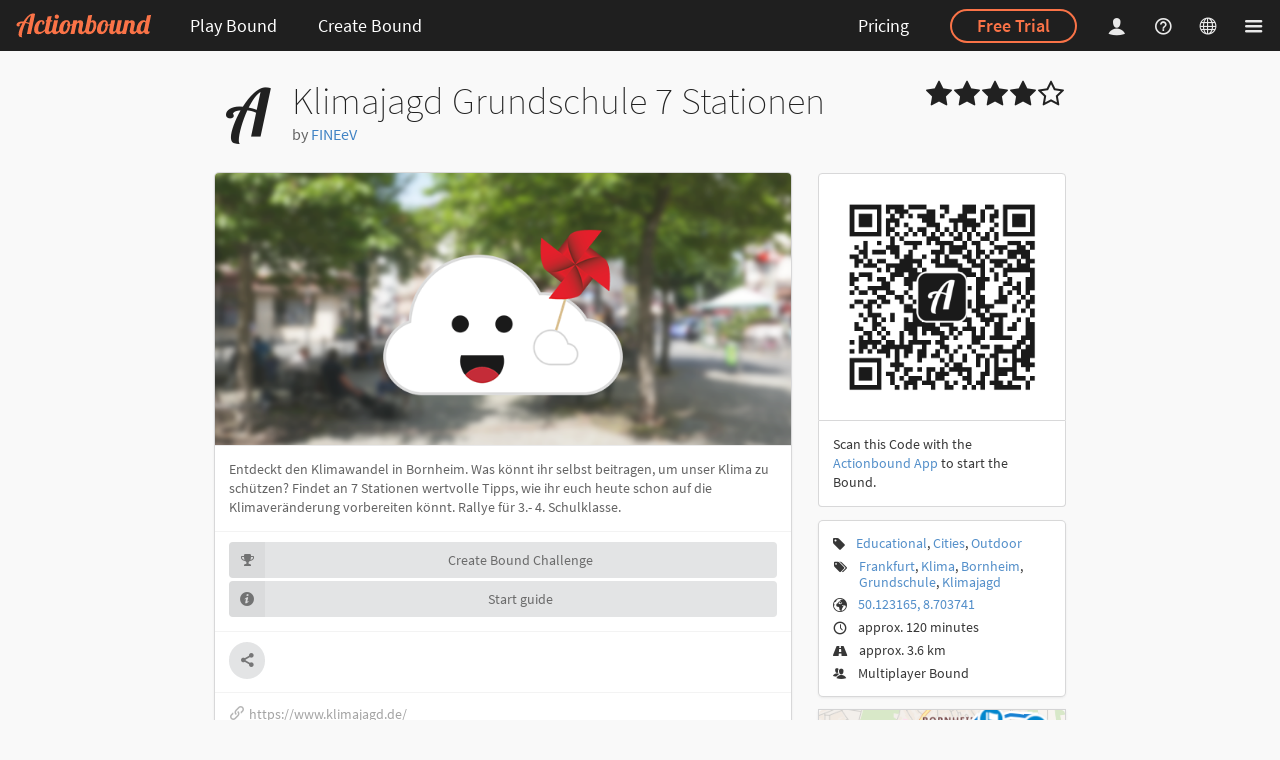

--- FILE ---
content_type: text/html; charset=utf-8
request_url: https://en.actionbound.com/bound/klimajagd-grundschule
body_size: 27714
content:
<!DOCTYPE html><html lang="en"> <head><meta charset="utf-8"><script type="text/javascript">window.bpc = false;
</script><script type="text/javascript">window.locale = "en";
</script><script>window.vatrates = {"BE":21,"BG":20,"CZ":21,"DK":25,"EE":22,"IE":23,"GR":24,"ES":21,"FR":20,"HR":25,"IT":22,"CY":19,"LV":21,"LT":21,"LU":17,"HU":27,"MT":18,"NL":21,"AT":20,"PL":23,"PT":23,"RO":19,"SI":22,"SK":23,"FI":25.5,"SE":25,"GB":20};
</script><title>Actionbound – Klimajagd Grundschule 7 Stationen - Smartphone rally – Scavenger hunt app – Treasure hunt app | Create your own scavenger hunt for mobile devices – GPS treasure hunt app – Tablet tour – Amazing Race App</title><link rel="stylesheet" href="/assets/actionbound-e46c65b1ae9d6ad41cfcd03be5659278.css" /><meta name="description" content="App for multimedia guides, interactive scavenger hunts and treasure hunts for smartphones and tablets."><meta name="viewport" content="width=device-width, initial-scale=1.0, user-scalable=no"><meta name="apple-itunes-app" content="app-id=582660833"><meta property="fb:app_id" content="455483891320368"><meta property="og:title" content="Klimajagd Grundschule 7 Stationen – Actionbound"><meta property="og:image" content="https://content.actionbound.com/user/5a39495d7df7557120bc86ca/image/bi/1534245078.png"><meta property="og:type" content="website"><meta property="og:url" content="https://en.actionbound.com/bound/klimajagd-grundschule"><meta name="theme-color" content="#000"><meta property="og:description" content="Entdeckt den Klimawandel in Bornheim. Was könnt ihr selbst beitragen, um unser Klima zu schützen? Findet an 7 Stationen wertvolle Tipps, wie ihr euch heute schon auf die Klimaveränderung vorbereiten könnt. Rallye für 3.- 4. Schulklasse.

"><meta name="apple-itunes-app" content="app-id=582660833, app-argument=actionbound://bound/klimajagd-grundschule"><script type="text/javascript">window.bound_url = "klimajagd-grundschule"
</script><link rel="shortcut icon" href="/favicon.ico"><link rel="icon" sizes="16x16 32x32 64x64" href="/favicon.ico"><link rel="icon" type="image/png" sizes="196x196" href="/favicon-192.png"><link rel="icon" type="image/png" sizes="160x160" href="/favicon-160.png"><link rel="icon" type="image/png" sizes="96x96" href="/favicon-96.png"><link rel="icon" type="image/png" sizes="64x64" href="/favicon-64.png"><link rel="icon" type="image/png" sizes="32x32" href="/favicon-32.png"><link rel="icon" type="image/png" sizes="16x16" href="/favicon-16.png"><link rel="apple-touch-icon" href="/favicon-57.png"><link rel="apple-touch-icon" sizes="114x114" href="/favicon-114.png"><link rel="apple-touch-icon" sizes="72x72" href="/favicon-72.png"><link rel="apple-touch-icon" sizes="144x144" href="/favicon-144.png"><link rel="apple-touch-icon" sizes="60x60" href="/favicon-60.png"><link rel="apple-touch-icon" sizes="120x120" href="/favicon-120.png"><link rel="apple-touch-icon" sizes="76x76" href="/favicon-76.png"><link rel="apple-touch-icon" sizes="152x152" href="/favicon-152.png"><link rel="apple-touch-icon" sizes="180x180" href="/favicon-180.png"><meta name="msapplication-TileColor" content="#000000"><meta name="msapplication-TileImage" content="/favicon-144.png"><meta name="msapplication-config" content="IEconfig.xml"><link rel="manifest" href="/manifest.json"><meta name="theme-color" value="rgba(0,0,0,0.88)"><style>#warning {
  position: fixed; 
  top: 10px; 
  left: 10px; 
  right: 10px; 
  padding: 10px; 
  background-color: #C93F4F; 
  z-index: 99999; 
  border: 1px solid white; 
  color: white;
  font-size: 1.2em;
}

#warning a, #warning a:link, #warning a:active, #warning a:hover {
  color: white;
  text-decoration: underline;
}
</style></head><body class="site"><div id="download-dimmer" class="ui dimmer"><div class="ui indeterminate text loader">Preparing download</div></div><div class="nav-sidebar ui right sidebar inverted vertical accordion menu"><div class="item"><div style="padding: 1.25em 0.75em 1.25em 1em; margin: -1.25em -0.75em -1.25em -1em;" class="title active"><i class="dropdown icon"></i>Create</div><div class="content menu active"><a href="/get-started" class="item">Get started</a><a href="/choose" class="item">Sign Up</a><a href="/signin" class="item">Log in</a></div></div><div class="item"><div style="padding: 1.25em 0.75em 1.25em 1em; margin: -1.25em -0.75em -1.25em -1em;" class="title"><i class="dropdown icon"></i>Play</div><div class="content menu"><a href="/store" class="item">Download Actionbound app</a><a href="/bounds" class="item">Public Bounds</a></div></div><a href="/pricing" style="padding: 1.25em 0.75em 1.25em 1em;" class="item"><span style="font-size: 18px;">Licensing &amp; Pricing</span></a><a href="/factory" style="padding: 1.25em 0.75em 1.25em 1em;" class="item"><span style="font-size: 18px;">Bound Factory</span></a><div class="item"><div style="padding: 1.25em 0.75em 1.25em 1em; margin: -1.25em -0.75em -1.25em -1em;" class="title"><i class="dropdown icon"></i>Academy</div><div class="content menu"><a href="/events" class="item">Courses</a><a href="/consulting" class="item">Consulting</a></div></div><div class="item"><div style="padding: 1.25em 0.75em 1.25em 1em; margin: -1.25em -0.75em -1.25em -1em;" class="title"><i class="dropdown icon"></i>Help</div><div class="content menu"><a href="/faq" class="item">FAQ</a><a href="/help/category/manual" class="item">Manual</a><a href="/help/category/self-study" class="item">Resources</a><a href="https://forum.actionbound.com/c/english-support" class="item">Forum</a></div></div><div class="item"><div style="padding: 1.25em 0.75em 1.25em 1em; margin: -1.25em -0.75em -1.25em -1em;" class="title"><i class="dropdown icon"></i>About Actionbound</div><div class="content menu"><a href="/features" class="item">Features</a><a href="/testimonials" class="item">Testimonials</a><a href="/blog" class="item">Blog</a><a href="/team" class="item">Team</a><a href="/faq-datenschutz" class="item">GDPR</a><a href="/agb" class="item">Terms and Conditions and Privacy Statement</a><a href="/contact" class="item">Contact us</a><a href="/impressum" class="item">Legal Notice – Impressum</a></div></div></div><div class="pusher">  <div class="main-site"><header><div class="ui inverted fixed menu"><div class="left menu"><a href="/" title="Actionbound – Treasure hunt app – Create your own smartphone rally" class="link-dropdown brand item"><img src="/img/actionbound-header-new.svg" style="height:25px; width:auto;" alt="Actionbound Logo"></a><a href="/bounds" class="link-dropdown header-popup open-header-menu item header-tablet-and-up">Play Bound</a><div class="link-dropdown ui inverted popup transition hidden"><div class="menu"><a href="/store" class="item">Download Actionbound app</a><a href="/bounds" class="item">Public Bounds</a></div></div><a href="/choose" class="link-dropdown item header-popup open-header-menu header-tablet-and-up">Create Bound</a><div class="ui inverted popup transition hidden"><div class="menu"><a href="/get-started" class="item">Get started</a><a href="/choose" class="item">Create it yourself</a><a href="/academy" class="item">Academy</a></div></div></div><div class="right menu"><a href="/pricing" class="link-dropdown item header-deskop-only">Pricing</a><div class="ui item header-deskop-only"><a href="/choose" class="ui inverted orange circular button">Free Trial</a></div><a href="/signin" class="link-dropdown less-padded header-popup open-header-menu login-popup-opener item"><i class="actionbound single-player icon"></i></a><div class="ui inverted popup transition hidden"><form method="post" action="/signin" style="margin-top: 1em;" class="login-form ui inverted form"><div class="field"><input type="email" name="email" placeholder="E-Mail" style="background-color: rgba(255, 255, 255, 0.9); border: none;"></div><div class="field"><input type="password" name="password" placeholder="Password" style="background-color: rgba(255, 255, 255, 0.9); border: none;"></div><div class="field"><button type="submit" class="ui circular fluid primary button">Log in</button></div></form><p style="text-align: center; line-height: 32px; margin-top: 0.5em;"><a style="text-transform: uppercase; color: rgba(255, 255, 255, 0.9);" href="/recover">Lost password</a><br><a style="text-transform: uppercase; color: #FA7347; font-weight: bold;" href="/choose">Sign up</a></p></div><a href="/help" aria-label="Helpcenter" class="link-dropdown less-padded custom item header-deskop-only"><i class="actionbound question-circle icon"></i></a><div class="link-dropdown ui less-padded header-popup open-header-menu item"><i class="actionbound globe-wired icon"></i></div><div style="margin-left: -6px;" class="ui inverted popup transition hidden"><div class="menu inverted"><div class="item">EN &nbsp;<i class="actionbound check icon"></i></div><a href="https://de.actionbound.com/bound/klimajagd-grundschule?setlang" rel="alternate" hreflang="en" class="item">DE</a></div></div><div class="link-dropdown ui less-padded item header-wide-popup open-header-menu"><i class="actionbound list-large icon"></i></div></div></div></header><main class="main-site-content"><div class="ui start container"><div class="ui stackable grid"><div style="padding-bottom: 0 !important" class="twelve wide column"><h1 class="ui dividing header"><i class="actionbound a-logo icon"></i><div class="content">Klimajagd Grundschule 7 Stationen<div class="sub header"> by <a href="/bounds/user/FINEeV">FINEeV</a></div></div></h1></div><div style="padding-bottom: 0 !important" class="four wide right aligned column computer-tablet-only"><div class="rating"><i class='actionbound star icon big'></i><i class='actionbound star icon big'></i><i class='actionbound star icon big'></i><i class='actionbound star icon big'></i><i class='actionbound star-empty icon big'></i></div></div></div><div class="ui stackable grid"><div class="eleven wide column no-padding-mobile"><div class="ui fluid card"><div class="image"><img src="https://content.actionbound.com/user/5a39495d7df7557120bc86ca/image/bi/1534245078.png" onerror="this.src='https://de.actionbound.com/img/placeholder-public.png'"></div><div class="content"><div class="description">Entdeckt den Klimawandel in Bornheim. Was könnt ihr selbst beitragen, um unser Klima zu schützen? Findet an 7 Stationen wertvolle Tipps, wie ihr euch heute schon auf die Klimaveränderung vorbereiten könnt. Rallye für 3.- 4. Schulklasse.

</div></div><div class="extra content"><div class="only-supported-mobile"><a href="actionbound://bound/klimajagd-grundschule" class="ui primary fluid icon labeled button"><i class="actionbound a-app-logo icon"></i>Start Bound</a><a href="/store" target="_blank" class="ui fluid icon labeled button"><i class="actionbound download icon"></i>Download App</a></div><div class="ui fluid icon labeled button create-group"><i class="actionbound trophy icon"></i>Create Bound Challenge</div><a href="/startguide/klimajagd-grundschule.pdf" class="ui icon labeled fluid button"><i class="actionbound info icon"></i>Start guide</a><div id="group-modal" class="ui modal"><i class="close icon"></i><div class="content"><h2 class="ui dividing header"><i class="actionbound trophy icon"></i><div class="content">Create Bound Challenge</div></h2><p>Group Bound players or teams in a Bound Challenge via a special start code. The creator of the Bound Challenge can see all the results on a leaderboard.</p><form class="ui form"><div class="field"><label>Title of Bound Challenge</label><div class="ui left icon input"><input name="title" type="text"><i class="actionbound trophy icon"></i></div></div><div class="field"><label>Email address for leaderboard access</label><div class="ui left icon input"><input name="email" type="text"><i class="actionbound envelope icon"></i></div></div></form></div><div class="actions"><a class="ui primary labeled icon approve button"><i class="actionbound trophy icon"></i>Create Bound Challenge</a><div class="ui icon labeled cancel button"><i class="actionbound cancel icon"></i>Cancel</div></div></div><div id="group-created-modal" class="ui modal"><i class="close icon"></i><h2 class="ui header"><i class="actionbound check icon"></i><div class="content">Bound Challenge created</div></h2><div class="image content"><img style="width: 200px; height: 200px; min-width: 200px;" width="200" height="200" src="/bound/teamchallange/qr_no_margin" class="image"><div class="description"><strong>Bound Challenge</strong>: <span class="title"></span><p>&nbsp;</p><p>Group Bound players or teams in a Bound Challenge via a special start code. The creator of the Bound Challenge can see all the results on a leaderboard.</p></div></div><div class="actions"><a class="ui primary labeled icon button download"><i class="actionbound download icon"></i>Download start instructions</a><div class="ui icon labeled cancel button"><i class="actionbound cancel icon"></i>Close</div></div></div></div><div class="extra content"><a data-text="Check%20out%20the%20Actionbound%20'Klimajagd%20Grundschule%207%20Stationen'.%20%0AYou'll%20find%20it%20at%20https%3A%2F%2Fbeta.actionbound.com%2Fbound%2Fklimajagd-grundschule%20Cheers!" data-url="https://actionbound.com/bound/klimajagd-grundschule" data-variation="inverted" class="ui icon circular share-btn button"><i class="actionbound share icon"></i></a></div><div class="extra content"><a href="https://www.klimajagd.de/" target="blank" rel="noopener noreferrer"> <i class="actionbound link icon"></i>https://www.klimajagd.de/</a></div></div><div class="ui segment mobile-only"><div class="ui list"><div class="item"><i class="actionbound tag icon"></i><div class="content"><a href='/bounds/cat/edu'>Educational</a>, <a href='/bounds/cat/city'>Cities</a>, <a href='/bounds/cat/outdoors'>Outdoor</a></div></div><div class="item"><i class="actionbound tags icon"></i><div class="content"><a href='/bounds?tag=Frankfurt'>Frankfurt</a>, <a href='/bounds?tag=Klima'>Klima</a>, <a href='/bounds?tag=Bornheim'>Bornheim</a>, <a href='/bounds?tag=Grundschule'>Grundschule</a>, <a href='/bounds?tag=Klimajagd'>Klimajagd</a></div></div><div class="item"><i class="actionbound earth icon"></i><div class="content"><a target="_blank" href="http://maps.google.com/?t=h&amp;q=loc:50.123165,8.703741&amp;z=18">50.123165, 8.703741</a></div></div><div class="item"><i class="actionbound time icon"></i><div class="content">approx. 120 minutes</div></div><div class="item"><i class="actionbound distance icon"></i><div class="content">approx. 3.6 km</div></div><div class="item"><i class="actionbound multi-player icon"></i><div class="content">Multiplayer Bound</div></div></div></div><div class="ui segment mobile-only"><div class="ui list"><div class="item"><i class="actionbound flag icon"></i><div class="content">9 stages</div></div><div class="item"><i class="actionbound info icon"></i><div class="content">37 information</div></div><div class="item"><i class="actionbound question icon"></i><div class="content">25 quizzes</div></div><div class="item"><i class="actionbound attention icon"></i><div class="content">1 mission</div></div><div class="item"><i class="actionbound placemark icon"></i><div class="content">8 locations</div></div></div></div><div class="mobile-only"><a target="_blank" href="http://maps.google.com/?t=h&amp;q=loc:50.123165,8.703741&amp;z=18"><div class="ui rounded fluid shadow fade reveal image"><img src="https://staticmaps.actionbound.com/bound/klimajagd-grundschule/5b924d61c79735cfc818d6a2/staticmap.png" onerror="$(this).parent().parent().hide()" class="visible content"><img src="https://staticmaps.actionbound.com/bound/klimajagd-grundschule/5b924d61c79735cfc818d6a2/startmap.png" class="hidden content"></div></a></div><div class="ui segment"><h3 class="ui header"><i class="actionbound trophy icon"></i><div class="content">Highscore              </div></h3><table class="ui very basic collapsing celled table unstackable"><thead><tr><th>Players</th><th class="computer-tablet-only">Date</th><th>Points</th><th style="width: 50%;"></th></tr></thead><tbody><tr><td><a href="/result/5fe0bc486f1a003dc6effb23">Die feuchten Fuzzis</a></td><td class="computer-tablet-only">Dec 21, 2020</td><td>2000</td><td><div style="margin-bottom: 0;" class="ui small green progress"><div style="width: 100%;" class="bar"></div></div></td></tr><tr><td>Anonymous</td><td class="computer-tablet-only">Apr 9, 2019</td><td>1950</td><td><div style="margin-bottom: 0;" class="ui small green progress"><div style="width: 97.5%;" class="bar"></div></div></td></tr><tr><td>Anonymous</td><td class="computer-tablet-only">Oct 20, 2020</td><td>1950</td><td><div style="margin-bottom: 0;" class="ui small green progress"><div style="width: 97.5%;" class="bar"></div></div></td></tr><tr><td>Anonymous</td><td class="computer-tablet-only">Sep 4, 2018</td><td>1925</td><td><div style="margin-bottom: 0;" class="ui small green progress"><div style="width: 96.25%;" class="bar"></div></div></td></tr><tr><td>Anonymous</td><td class="computer-tablet-only">Apr 9, 2019</td><td>1915</td><td><div style="margin-bottom: 0;" class="ui small green progress"><div style="width: 95.75%;" class="bar"></div></div></td></tr></tbody></table></div></div><div class="five wide column no-padding-mobile"><div class="computer-tablet-only"><div style="padding: 1px" class="ui segment top attached"><img src="/bound/klimajagd-grundschule/qr" class="ui fluid image"></div><div class="ui segment bottom attached"><p>Scan this Code with the <a href='/download'>Actionbound App</a> to start the Bound.</p></div></div><div class="ui segment computer-tablet-only"><div class="ui list"><div class="item"><i class="actionbound tag icon"></i><div class="content"><a href='/bounds/cat/edu'>Educational</a>, <a href='/bounds/cat/city'>Cities</a>, <a href='/bounds/cat/outdoors'>Outdoor</a></div></div><div class="item"><i class="actionbound tags icon"></i><div class="content"><a href='/bounds?tag=Frankfurt'>Frankfurt</a>, <a href='/bounds?tag=Klima'>Klima</a>, <a href='/bounds?tag=Bornheim'>Bornheim</a>, <a href='/bounds?tag=Grundschule'>Grundschule</a>, <a href='/bounds?tag=Klimajagd'>Klimajagd</a></div></div><div class="item"><i class="actionbound earth icon"></i><div class="content"><a target="_blank" href="http://maps.google.com/?t=h&amp;q=loc:50.123165,8.703741&amp;z=18">50.123165, 8.703741</a></div></div><div class="item"><i class="actionbound time icon"></i><div class="content">approx. 120 minutes</div></div><div class="item"><i class="actionbound distance icon"></i><div class="content">approx. 3.6 km</div></div><div class="item"><i class="actionbound multi-player icon"></i><div class="content">Multiplayer Bound</div></div></div></div><div class="computer-tablet-only"><a target="_blank" href="http://maps.google.com/?t=h&amp;q=loc:50.123165,8.703741&amp;z=18"><div class="ui rounded fluid shadow fade reveal image"><img src="https://staticmaps.actionbound.com/bound/klimajagd-grundschule/5b924d61c79735cfc818d6a2/staticmap.png?size=300x150" onerror="$(this).parent().parent().hide()" class="visible content"><img src="https://staticmaps.actionbound.com/bound/klimajagd-grundschule/5b924d61c79735cfc818d6a2/startmap.png?size=300x150" class="hidden content"></div></a></div><div class="ui segment computer-tablet-only"><div class="ui list"><div class="item"><i class="actionbound flag icon"></i><div class="content">9 stages</div></div><div class="item"><i class="actionbound info icon"></i><div class="content">37 information</div></div><div class="item"><i class="actionbound question icon"></i><div class="content">25 quizzes</div></div><div class="item"><i class="actionbound attention icon"></i><div class="content">1 mission</div></div><div class="item"><i class="actionbound placemark icon"></i><div class="content">8 locations</div></div></div></div><div class="ui segment"><div class="ui list rating-list"><div class="item"><div class="rating"><i class='actionbound star icon undefined'></i><i class='actionbound star icon undefined'></i><i class='actionbound star icon undefined'></i><i class='actionbound star icon undefined'></i><i class='actionbound star-empty icon undefined'></i></div><div class="content">Overall rating</div></div><div class="item"><div class="rating"><i class='actionbound star icon undefined'></i><i class='actionbound star icon undefined'></i><i class='actionbound star icon undefined'></i><i class='actionbound star icon undefined'></i><i class='actionbound star-empty icon undefined'></i></div><div class="content">Fun</div></div><div class="item"><div class="rating"><i class='actionbound star icon undefined'></i><i class='actionbound star icon undefined'></i><i class='actionbound star icon undefined'></i><i class='actionbound star icon undefined'></i><i class='actionbound star-empty icon undefined'></i></div><div class="content">Variety</div></div><div class="item"><div class="rating"><i class='actionbound star icon undefined'></i><i class='actionbound star icon undefined'></i><i class='actionbound star icon undefined'></i><i class='actionbound star icon undefined'></i><i class='actionbound star-empty icon undefined'></i></div><div class="content">Places of interest</div></div><div class="item"><div class="rating"><i class='actionbound star icon undefined'></i><i class='actionbound star icon undefined'></i><i class='actionbound star-half icon undefined'></i><i class='actionbound star-empty icon undefined'></i><i class='actionbound star-empty icon undefined'></i></div><div class="content">Difficulty</div></div><div class="item"><div class="rating"><i class='actionbound star icon undefined'></i><i class='actionbound star icon undefined'></i><i class='actionbound star icon undefined'></i><i class='actionbound star icon undefined'></i><i class='actionbound star-empty icon undefined'></i></div><div class="content">Informative</div></div></div></div><div class="ui segment"><div class="ui comments"><div class="comment"><div class="comment"><div class="content"><a class="author">Didi, Dudu</a><div class="metadata"><span class="date">Aug 17, 2018</span></div><div class="text">Lehrreich.</div></div></div></div><div class="comment"><div class="comment"><div class="content"><a class="author">Lara, Liv, Lena</a><div class="metadata"><span class="date">Sep 4, 2018</span></div><div class="text">Wir hatten viel Spaß, danke! Es war hilfreich einen Roller dabei zu haben wegen der doch etwas weiten Strecke.</div></div></div></div></div></div><div class="mobile-only"><img src="/bound/klimajagd-grundschule/qr" class="ui fluid rounded shadow image"></div></div></div></div><div class="ui container message-container"><div class="column"></div></div><div class="ui text container justified"></div></main><footer><div class="ui column inverted divided start container"><nav aria-label="Sitemap" class="ui grid"><div class="eight wide mobile four wide tablet four wide computer column"><h6>Create</h6><div class="ui inverted link list"><a href="/choose" class="item">Sign up for free</a><a href="/get-started" class="item">Get started</a></div><h6>Play</h6><div class="ui inverted link list"><a href="/bounds" class="item">Public Bounds</a><a href="/store" class="item">Download Actionbound app</a></div></div><div class="eight wide mobile four wide tablet four wide computer column"><h6>Services</h6><div class="ui inverted link list"><a href="/pricing" class="item">Licensing &amp; Pricing</a><a href="/factory" class="item">Bound Factory</a><a href="/museum" class="item">For Museums</a></div><h6>Academy</h6><div class="ui inverted link list"><a href="/events" class="item">Courses</a><a href="/consulting" class="item">Consulting</a></div></div><div class="eight wide mobile four wide tablet four wide computer column"><h6>Help</h6><div class="ui inverted link list"><a href="/faq" class="item">FAQ</a><a href="/help/category/manual" class="item">Manual</a><a href="/videotutorials" class="item">Videos</a><a href="https://forum.actionbound.com/c/english-support" class="item">Forum</a><a href="/references" class="item">Literature</a><a href="/contact" class="item">Contact us</a><a href="/forms/newsletter" class="item">Newsletter</a></div></div><div class="eight wide mobile four wide tablet four wide computer column"><h6>Actionbound</h6><div class="ui inverted link list"><a href="/features" class="item">Features</a><a href="/blog" class="item">Blog</a><a href="/testimonials" class="item">Testimonials</a><a href="/team" class="item">Team</a><a href="/faq-datenschutz" class="item">GDPR</a><a href="/agb" class="item">Terms and Conditions and Privacy Statement</a><a href="/impressum" class="item">Legal Notice – Impressum</a><a href="/barrierefreiheit" class="item">Declaration on Accessibility</a></div></div><div style="margin-top: 3em;" class="row"><div class="sixteen wide column"><p class="about-text">Actionbound started in Berlin 2012. We've been giving it a lot of love since then. It started out as an educational project, but it's now used by people all over the world for all kinds of different things. Give it a try – you'll surely find a use for it, too.  <i class="actionbound fun icon"></i></p></div></div></nav><div style="margin-top: 3em;" class="ui two column stackable grid"><div class="column"><p>&copy; Actionbound</p></div><div class="column social"><a href="https://www.youtube.com/playlist?list=PLqWAuTWTD3CR81cvrKRRX4jcePTmgmJhE" target="_blank" rel="noopener noreferrer" aria-label="Actionbound on Youtube" class="ui button circular icon"><i class="actionbound youtube-play icon"></i></a>&nbsp;<a href="https://www.linkedin.com/company/actionbound" target="_blank" rel="noopener noreferrer" aria-label="Actionbound on Linked In" class="ui button circular icon"><i class="actionbound linkedin icon">      </i></a>&nbsp;<a href="https://www.instagram.com/actionbound/" target="_blank" rel="noopener noreferrer" aria-label="Actiobound on Instagram" class="ui button circular icon"><i class="actionbound instagram icon">      </i></a>&nbsp;</div></div></div></footer></div></div><script src="/locales.js"></script><script src="/assets/app-7e5ff97ed525752918e91768e9888ceb.js"></script><div id="alert-modal" class="ui basic modal"><div class="ui icon header"><i class="actionbound attention icon"></i>Attention</div><div class="content"><p>Your changes cannot be saved. Either you are no longer logged in or there is no connection to the Actionbound server.</p></div><div class="actions"><div class="ui negative button accept-fail">OK</div></div></div><script src="/assets/vendor/modernizr-542bd8f55058e32917bd30cfbbbd5ff4.js"></script><script type='text/javascript'>moment.lang('en');window.locale = 'en';</script><script type="text/javascript">if(!window.valid) {
  document.write('<div id="warning"><h1>Browser not supported</h1><p>Your browser is not compatible with this website. We recommend using an <a href="https://whatbrowser.org/" target="_blank">up to date browser</a>.</p><p><a href="javascript:ignorevalid()">Dismiss</a> (Not recommended).</div>');
}  
</script><script src="/assets/bound-60dc75454f23add9dacbaa7ce391d382.js"></script><script type="text/javascript">var _paq = window._paq || [];
/* tracker methods like "setCustomDimension" should be called before "trackPageView" */
// _paq.push(['setCookieDomain', '*.actionbound.com']);
// _paq.push(['setDomains', ['*.actionbound.com']]);
_paq.push(['disableCookies']);
_paq.push(['trackPageView']);
_paq.push(['enableLinkTracking']);
(function() {
  var u="//stats.actionbound.com/";
  _paq.push(['setTrackerUrl', u+'matomo.php']);
  _paq.push(['setSiteId', '4']);
  var d=document, g=d.createElement('script'), s=d.getElementsByTagName('script')[0];
  g.type='text/javascript'; g.async=true; g.defer=true; g.src=u+'matomo.js'; s.parentNode.insertBefore(g,s);
})();
</script></body></html>

--- FILE ---
content_type: image/svg+xml
request_url: https://en.actionbound.com/img/actionbound-header-new.svg
body_size: 3853
content:
<?xml version="1.0" encoding="utf-8"?>
<!-- Generator: Adobe Illustrator 27.1.1, SVG Export Plug-In . SVG Version: 6.00 Build 0)  -->
<svg version="1.1" id="Ebene_1" xmlns:serif="http://www.serif.com/"
	 xmlns="http://www.w3.org/2000/svg" xmlns:xlink="http://www.w3.org/1999/xlink" x="0px" y="0px" viewBox="0 0 841.9 153.7"
	 style="enable-background:new 0 0 841.9 153.7;" xml:space="preserve">
<style type="text/css">
	.st0{fill:#FA7347;}
</style>
<path class="st0" d="M794.9,102.1c-1.9,8.3-8.8,12.2-13.2,12.2c-3,0-8.5-0.2-8.5-13.2c0-15.9,9.3-46.4,23.7-46.4
	c5.1,0,6.6,3.9,6.9,5.9L794.9,102.1z M556.2,79.9c-2.7,20-11.3,35.2-19.6,35.2c-6.4,0-8.6-2.5-8.6-13.7c0-16.6,10.5-47.6,22.5-47.6
	c4.4,0,6.1,2.7,6.4,9.8c-3,1.4-5.2,4.4-5.2,9.1C551.6,76.2,552.7,79.1,556.2,79.9 M818.6,107.5c0-1.5,0.3-3.2,0.7-4.9l19.5-91.4
	l-25.1,3.4l-8.3,38.9v-0.7c0-4.9-4.1-8.6-13.7-8.6c-29.5,0-43.5,36.4-43.5,59.3c0,0.3,0,0.6,0,0.9c-2.9,6.1-6.1,10-12,10
	c-5.1,0-6.8-2.9-6.8-7.1c0-9.5,8.1-30,8.1-43.7c0-13.5-8-19.1-18.8-19.1c-5.2,0-12.7,1.4-19.8,9.5l1.9-8.8h-24.4l-11.6,54.5
	c-2.5,8.4-7.1,14.8-13.7,14.8c-4.7,0-6.9-1.5-6.9-6.3c0-1.5,0.2-3.2,0.7-5.4L657.1,45h-24.4l-11.5,54.3c-2.5,8.5-6.9,14.9-13.5,14.9
	c-3.7,0-5.1-3-5.1-6.9c0-1.5,0.2-3.1,0.5-4.7L615.3,45h-24.4l-4.8,22.6c-4.7,2-9.5,3.3-13.5,3.3c-0.5,0-1.2,0-1.9-0.3
	c0-17.8-7.1-27.1-21.7-27.1c-34.9,0-46.4,40.6-46.4,60.1c0,19.3,11.3,26.7,27.1,26.7c20.8,0,37.8-19.6,40.5-51
	c5-0.8,9.8-2.2,14.2-3.9l-5.1,23.9c-0.8,4.1-1.4,7.8-1.4,11c0,14.2,8,20.3,18.1,20.3c7.1,0,16.6-2.2,25.1-16.1
	c1,10.5,7.1,16.1,16.8,16.1c6,0,14.6-1.6,22.5-10.4l-2,9.4h24.4l11.5-54.4c2.5-8.5,7.1-15.6,13.2-15.6c4.1,0,6.1,3,6.1,8.6
	c0,10.8-7.6,31.7-7.6,43.2c0,9.7,5.2,19.1,20,19.1c6.8,0,15.8-2,23.9-14.9c3.6,10.8,12,14.9,20.7,14.9c11.2,0,19-6.8,24-14.1
	c2,9.8,9,14.1,17.6,14.1c9.1,0,17.8-5.4,18.6-17.4c-1,0.5-2.4,1-5.4,1C820.3,114.3,818.6,111.4,818.6,107.5 M461.9,114.3
	c-6.1,0-9-2.9-9-7.8c0-1.2,0.2-2.5,0.5-3.9l9.3-43c1.9-2.2,7.6-3,10-3c6.1,0,9,8,9,16.3C481.7,90.6,472.9,114.3,461.9,114.3
	 M321.2,79.9c-2.7,20-11.3,35.2-19.6,35.2c-6.4,0-8.6-2.5-8.6-13.7c0-16.6,10.5-47.6,22.5-47.6c4.4,0,6.1,2.7,6.4,9.8
	c-3,1.4-5.2,4.4-5.2,9.1C316.7,76.2,317.7,79.1,321.2,79.9 M478.8,44.5c-3.4,0-6.9,0.5-13.9,4.7l8.1-38.1L448,14.6l-18.1,84.8v0
	c-3.7,8.8-6.8,14.9-14.2,14.9c-5.1,0-6.8-2.9-6.8-7.1c0-9.5,8.1-30,8.1-43.7c0-13.5-8-19.1-18.8-19.1c-5.2,0-12.7,1.4-19.8,9.5
	l1.9-8.8h-24.4l-4.8,22.6c-4.7,2-9.5,3.3-13.5,3.3c-0.5,0-1.2,0-1.9-0.3c0-17.8-7.1-27.1-21.7-27.1c-34.9,0-46.4,40.6-46.4,60.1
	c0,0.4,0,0.9,0,1.3c-3.1,5.6-7.8,9.3-12.9,9.3c-4.7,0-6.9-1.5-6.9-6.3c0-1.5,0.2-3.2,0.7-5.4L260.8,45h-24.4l-11.5,54.3v0
	c-2.5,8.5-8.6,14.9-15.2,14.9c-4.7,0-6.9-1.5-6.9-6.3c0-1.5,0.2-3.2,0.7-5.4l10.8-50.8h10.2l1.4-6.8h-10.2l5.8-26.8l-25.1,3.4
	L191.2,45h-5.6l-1.4,6.8h5.6l-10.2,47.6v0c-8.5,9.6-16.6,17.1-30,17.1c-8.1,0-12.2-2.7-12.2-14.2c0-18.8,11-49.8,21.7-49.8
	c3.2,0,4.7,2.7,4.7,6.9c0,2.9-0.7,6.3-2,10c2,1.4,4.1,2,5.9,2c4.9,0,9-4.1,9-12.4c0-7.8-3.7-15.6-18.8-15.6
	c-34.4,0-45.5,40.6-45.5,60.3c0,19.1,10.5,26.9,26.4,26.9c17.6,0,30.2-9.6,39.5-21.2c0,0.3,0,0.6,0,0.9c0,14.2,8,20.3,18.1,20.3
	c6.9,0,18.2-2.1,27.5-15.2c1.7,10.6,8.9,15.2,17.7,15.2c7,0,18.5-2.2,27.8-15.6c3.7,10.9,13.2,15.3,25.4,15.3
	c20.8,0,37.8-19.6,40.5-51c5-0.8,9.8-2.2,14.2-3.9L338,129.7h24.4l11.5-54.4c2.5-8.5,7.1-15.6,13.2-15.6c4.1,0,6.1,3,6.1,8.6
	c0,10.8-7.6,31.7-7.6,43.2c0,9.7,5.2,19.1,20,19.1c6.8,0,15.9-2,24-15c2.4,9.5,10.1,15,22.9,15c35.9,0,46.4-37.4,46.4-57.2
	C498.8,52,490.7,44.5,478.8,44.5 M253.2,35.9c7.4,0,13.5-5.9,13.5-13.4c0-7.4-6.1-13.5-13.5-13.5c-7.4,0-13.4,6.1-13.4,13.5
	C239.8,30,245.7,35.9,253.2,35.9 M82.4,60.8c-6.6-2.7-13.9-4.6-20.7-5.9c9.5-19,20.3-34.7,30.5-40.1L82.4,60.8z M105.4,2.7
	c-19.8,0-41.8,22.9-58.9,49.9c-3.6-0.3-6.4-0.5-8.8-0.5c-20,0-34.5,9.3-34.5,20.8c0,6.6,4.7,9.8,10.5,9.8c5.2,0,9.5-2.5,9.5-6.6
	c0-2.4-1.4-5.2-2.2-5.2c2.2-5.8,9.3-8.1,19.8-8.8C26,88.1,15.8,115.8,15.8,131c0,17.6,13.5,18,22.7,18c-1-1.5-2.4-4.1-2.4-9.5
	c0-17.6,9.3-49.8,22-77.4c7.4,0.7,14.1,2.2,22.7,6.1l-13,61.5h24.4L118.7,5.1C114.7,3.4,109.3,2.7,105.4,2.7"/>
</svg>


--- FILE ---
content_type: application/javascript; charset=UTF-8
request_url: https://en.actionbound.com/assets/bound-60dc75454f23add9dacbaa7ce391d382.js
body_size: 1157
content:
$(function(){var o,t,n;return/iPhone|iPad|iPod/i.test(navigator.userAgent)&&($(".btn-ios").show(),$(".other-devices").hide(),$(".btn-ios").on("click",function(o){var t,n;return n=$(this).data("url"),document.location="actionbound://bound/"+n,t=function(){return document.location="https://itunes.apple.com/us/app/actionbound/id582660833?mt=8&uo=4"},setTimeout(t,30)})),/Android/i.test(navigator.userAgent)&&($(".other-devices").hide(),$(".btn-android").show()),n=$("#group-modal"),o=$("#group-created-modal"),t=n.find("form"),n.modal({onApprove:function(){var e,i,r;return r=t.form("get values"),""===r.title&&delete r.title,""===r.email&&delete r.email,i="/"+bound_url+"/create_group",window.theme_name&&(i="/"+bound_url+"/create_group?t="+window.theme_name),e=$.post(i,r),e.done(function(e){var i;return console.log(e),o.find("span.title").text(e.title),o.find("a.download").attr("href","/groupinstructions/"+e._id),window.theme_name&&o.find("a.download").attr("href","/groupinstructions/"+e._id+"?t="+window.theme_name),o.find("img.image").attr("src","https://actionbound.com/bound/"+window.bound_url+"/qr/g/"+e._id+"/no_margin"),i=function(){return n.modal("hide"),o.modal("show"),t[0].reset()},setTimeout(i,200)}),e.fail(function(){return console.log("fail")}),!1}}),$(".create-group").on("click",function(){return n.modal("show")})});

--- FILE ---
content_type: text/javascript; charset=utf-8
request_url: https://en.actionbound.com/locales.js
body_size: 5551
content:
locales = {};
locales['Dateityp wird nicht unterstützt.'] = 'File type not supported.';
locales['Bitte eine Mailadresse angeben.'] = 'Please enter your email.';
locales['Das ist keine Mailadresse.'] = 'This is not an email address.';
locales['Bitte ein Passwort angeben.'] = 'Please provide a password.';
locales['Bitte gib eine gültige Koordinate an. z. B. 12.345678, 98.765432'] = 'Please enter a valid coordinate at, for example: 12.345678, 98.765432.';
locales['Mindestens zwei Antworten erforderlich'] = 'At least two possible answers are required';
locales['Muss ausgefüllt werden'] = 'Required field';
locales['Muss ausgewählt werden'] = 'You must select something';
locales['Muss eine ganze Zahl sein'] = 'Has to be an integer';
locales['Mindestens eine Antwort muss richtig sein'] = 'At least one solution must be correct';
locales['Maximal 10 Versuche'] = 'Max. 10 attempts';
locales['Mindestens 1 Versuche'] = 'Min. 1 attempt';
locales['Mindestens 1 Sekunde'] = 'Min. 1 second';
locales['Mindestens 10 Sekunden'] = 'Min. 10 seconds';
locales['Muss größer als Minimalwert sein'] = 'Has to be larger than the minimum value';
locales['Muss zwischen dem Minimal- und Maximalwert liegen'] = 'Has to be between minimum and maximum value';
locales['Muss größer als 0 sein'] = 'Must be greater than 0';
locales['Abschnitt'] = 'Stage';
locales['Information'] = 'Information';
locales['Frage'] = 'Quiz';
locales['Aufgabe'] = 'Mission';
locales['Turnier'] = 'Tournament';
locales['Code scannen'] = 'Scan code';
locales['Punkt finden'] = 'Find spot';
locales['Umfrage'] = 'Survey';
locales['Diese URL ist ungültig oder bereits belegt'] = 'This URL is invalid or is already in use';
locales['Zum Bound'] = 'Go to Bound';
locales['von'] = 'by';
locales['Muss ein gültiger Link sein'] = 'Has to be a valid link';
locales['Muss eine Zahl sein'] = 'Has to be a number';
locales['Muss der exakte Titel sein'] = 'Must be the exact title';
locales['Lösung'] = 'Solution';
locales['Richtig'] = 'Correct';
locales['Tipp'] = 'Hint';
locales['Hinzufügen'] = 'Add';
locales['Muss mindestens fünf Zeichen lang sein'] = 'Must contain at least five characters';
locales['Muss mindestends drei Zeichen lang sein und darf nur aus Buchstaben und Ziffern bestehen'] = 'Must be at least three characters long and can only consist of letters and numbers';
locales['Dieser Benutzername ist ungültig oder bereits belegt'] = 'This user name is not available';
locales['Diese Mailadresse ist ungültig oder bereits belegt'] = 'This is not a valid email address or it is already in use';
locales['Link einfügen'] = 'Insert link';
locales['Text'] = 'Text';
locales['Abbrechen'] = 'Cancel';
locales['Hiermit musst du einverstanden sein um fortfahren zu können'] = 'You have to agree in order to proceed';
locales['Die Passwörter müssen übereinstimmen'] = 'The passwords do not match';
locales['Antwortmöglichkeiten'] = 'Answer options';
locales['keine Angabe'] = 'Not specified';
locales['Diese Mailadresse ist ungültig'] = 'This email address is not valid.';
locales['Dein Bound wurde geändert. Um die Änderungen zu übernehmen musst du eine neue Version online schalten.'] = 'Your bound has been modified. Put the current version online to adopt the changes.';
locales['Die Beschreibung darf nicht länger als 1000 Zeichen sein'] = 'Description cannot be longer than 1000 characters';
locales['Ort suchen'] = 'Search location';
locales['Keine Ergebnisse'] = 'No results';
locales['Ungültige USt-IdNr.'] = 'Invalid VAT ID';
locales['Rabatt'] = 'Discount';
locales['Darf nur a-Z, 0-9 und - enthalten'] = 'May only contain a-Z, 0-9 and -';
locales['Dieser Name ist leider schon vergeben'] = 'That name is already taken.';
locales['Darf nur a-Z und 0-9 enthalten'] = 'May only contain a-Z and 0-9';
locales['Einer sollte es schon sein'] = 'It should be at least one. ';
locales['<b>{term}</b> hinzufügen'] = 'add <b>{term}</b>';
locales['{count} ausgewählt'] = '{count} selected';
locales['Maximal {maxCount} auswählen'] = 'Select a maximum of {maxCount}';
locales['Keine Ergebnisse gefunden'] = 'No results found';
locales['Meine Medien'] = 'My media';
locales['Bitte nur eine Datei.'] = 'Pleas only one file at a time. ';
locales['Bitte nur Bilder, Videos oder Audios.'] = 'Pleas only choose images, videos or audio files.';
locales['Hochladen'] = 'Upload';
locales['<strong>Obacht</strong>: Für diesen Abschnitt sind Switches aktiv, daher wird er (inklusive seines Inhalts) im Bound eventuell nicht abgespielt.'] = '<strong>ATTENTION</ strong>: A Switch is active for this stage, so this stage including all it\'s elements may not be displayed in the Bound.';
locales['<strong>Obacht</strong>: Für dieses Element sind Switches aktiv, daher wird es im Bound eventuell nicht abgespielt.'] = '<strong>ATTENTION</strong>: A Switch is active for this element, so it may not be displayed in the Bound.';
locales['Keine Daten in der Tabelle vorhanden'] = 'No data available in the table';
locales['_START_ bis _END_ von _TOTAL_ Einträgen'] = '_START_ to _END_ of _TOTAL_ entries';
locales['Keine Daten vorhanden'] = 'No data available';
locales['(gefiltert von _MAX_ Einträgen)'] = '(filtered by _MAX_ entries)';
locales['_MENU_ Einträge anzeigen'] = 'Show _MENU_ entries';
locales['Suchen'] = 'Search';
locales['Keine Einträge vorhanden'] = 'No entries available';
locales['Erste'] = 'First';
locales['Zurück'] = 'Back';
locales['Nächste'] = 'Next';
locales['Letzte'] = 'Last';
locales['Muss mindestens eine Lücke enthalten'] = 'Must contain at least one gap';
locales['Punkte'] = 'Points';
locales['Einen Moment bitte'] = 'One moment please';
locales['In die Zwischenablage kopiert'] = 'Copied to clipboard';
